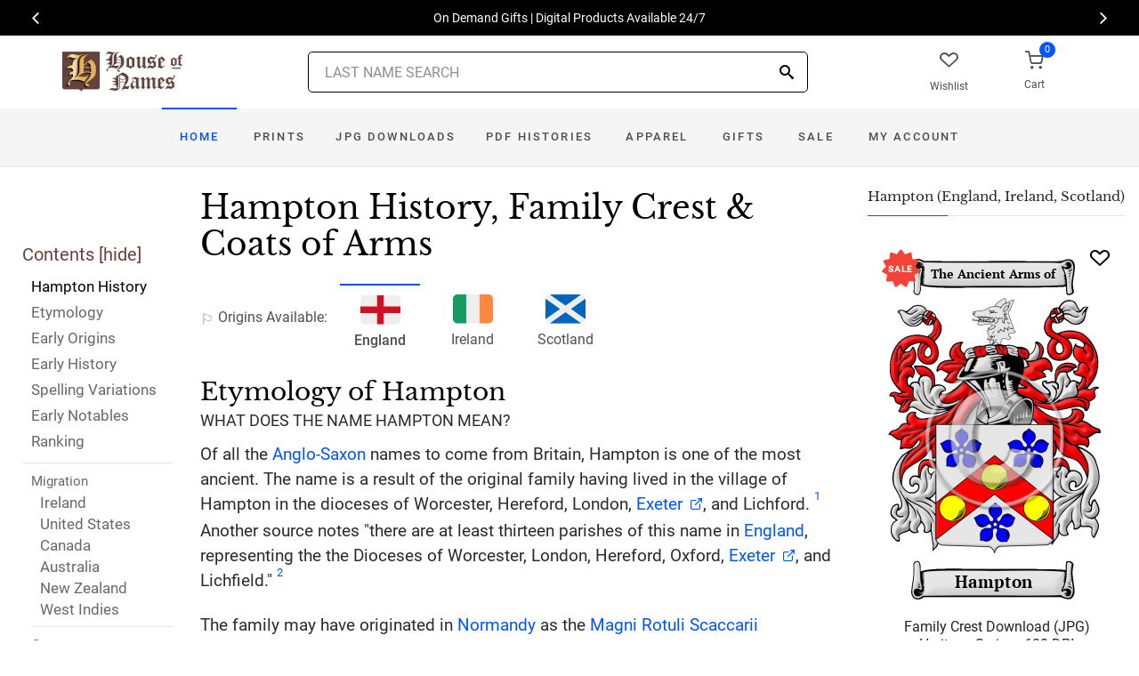

--- FILE ---
content_type: text/html; charset=utf-8
request_url: https://www.houseofnames.com/hampton-family-crest
body_size: 93269
content:
<!DOCTYPE html><html lang="en">
<head>
    <meta charset="utf-8" /><meta name="viewport" content="width=device-width, initial-scale=1" /><title>Hampton Name Meaning, Family History, Family Crest &amp; Coats of Arms</title><link rel="canonical" href="https://www.houseofnames.com/hampton-family-crest" /><meta name="distribution" content="Global" /><meta name="rating" content="General" /><meta name="language" content="EN" /><meta name="doc-type" content="Web Page" /><meta name="doc-class" content="Completed" /><meta name="copyright" content="&copy; 2004-2026 Swyrich Corporation">
        <meta name="description" content="Learn about the Hampton Family Crest, its Origin and History.  Where did the Hampton surname come from? Where did the family branches go?" />
        <link rel="preload" href="/dpreview/HAMPTON/EN/Hampton/family-crest-coat-of-arms.png" as="image" fetchpriority="high">
    <link rel="preconnect" href="https://www.googletagmanager.com"><link rel="dns-prefetch" href="https://www.googletagmanager.com"><link rel="preload" as="font" type="font/woff2" href="/cdn/fonts/roboto-v20-latin-regular.woff2" crossorigin="anonymous"><link rel="preload" as="font" type="font/woff2" href="/cdn/fonts/roboto-v30-latin-500.woff2" crossorigin="anonymous"><link rel="preload" as="font" type="font/woff2" href="/cdn/fonts/libre-baskerville-v7-latin-regular.woff2" crossorigin="anonymous"><link rel="preload" as="font" type="font/woff2" href="/cdn/fonts/icomoon.woff2?1grn3q" crossorigin="anonymous">
        <link rel="preload" href="/cdn/css/fc-styles-v3.min.css" as="style"><link rel="stylesheet" media="screen" href="/cdn/css/fc-styles-v3.min.css"><link rel="preload" href="/cdn/js/fc-scripts-v30.min.js" nonce="twgf8pv1CJ" as="script">


    <link rel="apple-touch-icon" sizes="180x180" href="/cdn/img/apple-touch-icon.png"><link rel="icon" type="image/png" sizes="32x32" href="/cdn/img/favicon-32x32.png"><link rel="icon" type="image/png" sizes="16x16" href="/cdn/img/favicon-16x16.png"><link rel="manifest" href="/cdn/manifest.json"><link rel="mask-icon" href="/cdn/img/safari-pinned-tab.svg" color="#34549a"><meta name="theme-color" content="#ffffff"> 
    <meta property="og:title" content="Hampton Name Meaning, Family History, Family Crest & Coats of Arms" /><meta property="og:type" content="article" /><meta property="og:article:published_time" content="2000/1/1" /><meta property="og:article:modified_time" content="2023/8/1" /><meta property="og:article:tag" content="Hampton" /><meta property="og:article:tag" content="history" /><meta property="og:article:tag" content="family crest" /><meta property="og:article:tag" content="coat of arms" /><meta property="og:article:tag" content="English" /><meta property="og:url" content="https://www.houseofnames.com/hampton-family-crest" /><meta property="og:site_name" content="HouseOfNames" /><meta property="og:description" content="Learn about the Hampton Family Crest, its Origin and History.  Where did the Hampton surname come from? Where did the family branches go?" /><meta property="og:image" content="https://www.houseofnames.com/dpreview/HAMPTON/EN/Hampton/family-crest-coat-of-arms.png" /><meta property="og:image:secure_url" content="https://www.houseofnames.com/dpreview/HAMPTON/EN/Hampton/family-crest-coat-of-arms.png" />
    <script type="application/ld+json">[{"@context": "http://schema.org","@type": "WebSite","name": "HouseOfNames","url": "https://www.houseofnames.com","sameAs": ["https://www.facebook.com/HouseofNames","https://www.pinterest.com/HouseofNames"]}, {"@context": "http://schema.org","@type": "Organization","url": "https://www.houseofnames.com","logo": "https://www.houseofnames.com/img/logo/logo.png","contactPoint": [{"@type": "ContactPoint","telephone": "+1-888-468-7686","contactType": "customer service"}]}, {"@context": "http://schema.org","@type": "Store","image": ["https://www.houseofnames.com/img/logo/logo.png"],"@id":"https://www.houseofnames.com","name":"HouseofNames.com","address": {"@@type": "PostalAddress","streetAddress": "633 Norris Crt, Units 1 & 2","addressLocality": "Kingston","addressRegion": "ON","postalCode": "K7P2R9","addressCountry": "CA"},"url": "https://www.houseofnames.com","telephone": "+1-888-468-7686","priceRange" : "$6 - $295","openingHoursSpecification": [{"@type": "OpeningHoursSpecification","dayOfWeek": ["Monday","Tuesday","Wednesday","Thursday"],"opens": "09:00","closes": "16:30"},{"@type": "OpeningHoursSpecification","dayOfWeek": ["Friday"],"opens": "9:00","closes": "15:00"},{"@type": "OpeningHoursSpecification","dayOfWeek": ["Saturday","Sunday"],"opens": "00:00","closes": "00:00"}]}]</script>
    
</head>
<body style="margin:0">
        <span class="anchor" id="History"> </span>
    <header class="site-header navbar-sticky">
        <div class="itemH blackBg"><div id="top-owl-carousel" class="owl-carousel" data-owl-carousel="{ &quot;nav&quot;: true, &quot;dots&quot;: false, &quot;loop&quot;: true, &quot;autoplay&quot;: true, &quot;autoplayTimeout&quot;: 7000  }"></div></div>
        <div class="topbar d-flex justify-content-between container containerFc">            
            <div class="site-branding d-flex"><a class="site-logo align-self-center" href="/"><img src="/cdn/webp/img/logo/logo.webp" width="136" height="45" alt="HouseofNames"></a></div><div class="search-box-wrap d-flex"><div class="search-box-inner align-self-center"><div class="search-box d-flex" style="padding-right:80px;padding-left:80px"><div class="search-box-form"><form id="sForm" action="/search.asp" method="get" target="_top"><div class="searchIconPos"><button aria-label="Search" type="submit" class="noBgNoBdr"><i class="icon-search1"></i></button></div><input class="form-control" type="search" id="s" name="s" autocomplete="off" placeholder="LAST NAME SEARCH"><div id="divSearchSuggest" class="divSuggest"></div></form></div></div></div></div>
            <div class="toolbar d-flex">
                <div class="toolbar-item hidden-on-mobile" style="border:none"><a href="/wishlist.asp"><div><div class="toolbar-wishlist"><i class="icon-heart-outlined"></i></div><span class="text-label">Wishlist</span></div></a></div><div class="toolbar-item visible-on-mobile mobile-menu-toggle" style="border:none"><a id="aMobileMenu" href="#"><div><i class="icon-menu"></i><span class="text-label">Menu</span></div></a></div><div class="toolbar-item" style="border:none"><a class="cartPreview" href="/shopcart.asp"><div><span class="cart-icon"><div class="toolbar-shopping-cart"><i class="icon-shopping-cart"></i></div><span id="cartCountPos1" class="count-label"> </span></span><span class="text-label toolbar-shopping-cart-text">Cart</span></div></a><div id="hdrCartPreviewPos1" class="toolbar-dropdown cart-dropdown widget-cart hidden-on-mobile"></div></div>
            </div>            
            <div class="mobile-menu"><nav class="slideable-menu"><ul class="menu" data-initial-height="385">			
                        <li><span><a href="/">Home</a></span></li><li><span><a href="/hampton/english/sale">Sale</a></span></li><li class="has-children printsM"><span><a href="/hampton/english/ps/prints">Prints</a><span class="sub-menu-toggle"></span></span></li><li class="has-children jpgDownloadsM"><span><a href="/hampton/english/ps/jpg-products">JPG Downloads</a><span class="sub-menu-toggle"></span></span></li><li class="has-children pdfDownloadsM"><span><a href="/hampton/english/ps/pdf-products">PDF Histories</a><span class="sub-menu-toggle"></span></span></li><li class="has-children apparelM"><span><a href="/hampton/english/ps/apparel">Apparel</a><span class="sub-menu-toggle"></span></span></li><li class="has-children giftsM"><span><a href="/hampton/english/gifts">Gifts</a><span class="sub-menu-toggle"></span></span></li><li class="has-children myAccountM"><span><a href="/account-login.asp">Account</a><span class="sub-menu-toggle"></span></span></li>
                    </ul></nav>
            </div>
        </div>
        <div class="navbar" style="margin:0;padding:0;">
            <div class="toolbar" style="position:absolute;left:20px;top:10px;width:136px;height:45px"><div class="toolbar-inner"><div id="logoScrolled"><a href="/"><img src="/cdn/webp/img/logo/logo.webp" width="116" height="38" alt="HouseofNames"></a></div></div></div>
            <nav class="site-menu"><ul>
                    <li class="has-megamenu active homeD homeW"><a class="homeW" href="/">Home</a></li><li class="has-megamenu headD printsD printsW"><a class="printsW" href="/hampton/english/ps/prints">Prints</a></li><li class="has-megamenu headD jpgDownloadsD jpgDownloadsW"><a class="jpgDownloadsW" href="/hampton/english/ps/jpg-products">JPG Downloads</a></li><li class="has-megamenu headD pdfDownloadsD pdfDownloadsW"><a class="pdfDownloadsW" href="/hampton/english/ps/pdf-products">PDF Histories</a></li><li class="has-megamenu headD apparelD apparelW"><a class="apparelW" href="/hampton/english/ps/apparel">Apparel</a></li><li class="has-megamenu headD giftsD giftsW"><a class="giftsW" style="white-space:nowrap" href="/hampton/english/gifts">Gifts</a></li><li class="has-megamenu saleW"><a class="saleW" href="/hampton/english/sale">Sale</a></li><li class="has-submenu headD myAccountD myAccountW"><a class="myAccountW padTForBr" href="/account-login.asp">My <span class="mnuBr"><br /></span>Account</a></li>                    
</ul>
            </nav>
            <div class="toolbar">
                <div class="toolbar-inner">
                    <div class="toolbar-item wishlistD"><a href="/wishlist.asp"><div class="marTop5"><div class="toolbar-wishlist"><i class="icon-heart-outlined"></i></div><span class="text-label">Wishlist</span></div></a></div><div class="toolbar-item"><a class="cartPreview" href="/shopcart.asp"><div class="marTop5"><span class="cart-icon"><div class="toolbar-shopping-cart"><i class="icon-shopping-cart"></i></div><span id="cartCountPos2" class="count-label"> </span></span><span class="text-label toolbar-shopping-cart-text">Cart</span></div></a><div id="hdrCartPreviewPos2" class="toolbar-dropdown cart-dropdown widget-cart"></div></div>
                </div>
            </div>
        </div>
        <div class="d-lg-none"><div class="mobileSearchBox"><div class="mobile-search posRel"><form id="searchTermForm" action="/search.asp" method="post"><div class="searchIconPos"><button aria-label="Search" type="submit" class="noBgNoBdr"><i class="icon-search1"></i></button></div><input class="form-control" type="search" id="searchTerm" name="searchTerm" autocomplete="off" placeholder="LAST NAME SEARCH"></form></div><div id="divSearchSuggestMobile" class="divSuggest"></div></div></div>
    </header>
    
    <main role="main">
        <div class="container padding-bottom-3x padding-top-1x mb-2"><div class="row"><div class="col-xl-9 col-lg-8 linked-content-container"><div id="divContent"><div id="toggleToc" class="tocHideSpec"><div class="toc tocScrollBar" style="padding-top:60px"><div class="tocHdr">Contents [<a id="aHideToc" href="#" style="color:#65423C">hide</a>]</div><div class="tocList"><a class="tocItem0" href="#History" style="color:black">Hampton History</a><a class="tocItem1" href="#Etymology">Etymology</a><a class="tocItem2" href="#Early-Origins">Early Origins</a><a class="tocItem3" href="#Early-History">Early History</a><a class="tocItem4" href="#Spelling-Variations">Spelling Variations</a><a class="tocItem5" href="#Early-Notables">Early Notables</a><a class="tocItem6" href="#Ranking">Ranking</a><div class="tocListMig"> <hr class="tocHr"><a href="#Ireland-Migration" class="tocSect7 tocSect8 tocSect9 tocSect10 tocSect11 tocSect12" style="font-size:15px">Migration</a><div class="padL10"><a class="tocItem7" href="#Ireland-Migration">Ireland</a><a class="tocItem8" href="#United-States-Migration">United States</a><a class="tocItem9" href="#Canada-Migration">Canada</a><a class="tocItem10" href="#Australia-Migration">Australia</a><a class="tocItem11" href="#New-Zealand-Migration">New Zealand</a><a class="tocItem12" href="#West-Indies-Migration">West Indies</a><hr class="tocHr"></div></div><a class="tocItem13" href="#Contemporary-Notables">Contemporary Notables</a><a class="tocItem14" href="#Historic-Events">Historic Events</a><a class="tocItem15" href="#Related-Stories">Related Stories</a><a class="tocItem16" href="#Suggested-Reading">Suggested Reading</a><a class="tocItem17" href="#Citations-Info">Sources</a></div></div></div><table style="width:100%;height:100%"><tr><td class="tdToc tocHideSpec"></td><td class="vTop tdPadL"><span class="toc0"><h1><a id="aShowToc" class="tocHideSpec" href="#"><img data-src="/cdn/webp/i/contents.webp" alt="Show Contents" class="lazyload imgShowToc" /></a>Hampton History, Family Crest & Coats of Arms</h1><ul class="post-meta mb-4 ul-origins"><li><i class="icon-flag"></i>Origins <span class="desktop"> Available</span>:</li><li class="curOrigin"><div><i class="icon-english"><span class="path1"></span><span class="path2"></span></i></div> <strong>England</strong></li><li><a href="#Ireland-Migration"><div><i class="icon-irish"><span class="path1"></span><span class="path2"></span><span class="path3"></span></i></div> Ireland</a></li><li><a href="#Scotland"><div><i class="icon-scottish"><span class="path1"></span><span class="path2"></span></i></div> Scotland</a></li></ul></span><div class="d-lg-none d-xl-none"><div class="col-lg-12 text-center"><section class="widget widget-featured-posts" style="max-width:370px;margin-right:auto;margin-left:auto;"><div class="product-card"><div><div style="min-height:391px;width:247px;margin-right:auto;margin-left:auto;margin-top:20px"><div style="position:absolute;"><a href="/hampton/english/p/family-crest-download-heritage-series-600"><img width="247" height="392" src="/dpreview/HAMPTON/EN/Hampton/family-crest-coat-of-arms.png"  alt="Hampton Family Crest Download (JPG) Heritage Series - 600 DPI"></a></div></div></div><div class="wishlistPos" style="top:2%"><a href="#" class="lnk-wishlist " data-product-id="JPG-1001-600" aria-label="Wishlist"><div class="icon-heart-img"></div></a></div><div class="product-badge jpgOnSaleChristmas" style="display:none"></div><div class="product-badge jpgOnSale" style="display:none;"><div class="saleBadgePos"><div class="posAbs"><i class="icon-sale-badge"></i></div><div class="fcSaleBadgeText">SALE</div></div></div><div class="product-card-body" data-href="/hampton/english/p/family-crest-download-heritage-series-600"><h3 class="product-title"><a href="/hampton/english/p/family-crest-download-heritage-series-600">Family Crest Download (JPG) Heritage Series - 600 DPI</a></h3><h4 class="product-price jpgPrice"><div class='text-center'><div class='spinner-border text-gray-dark' style='width: 15px; height: 15px;' role='status'><span class='sr-only' data-nosnippet>Loading...</span></div></div></h4><div data-nosnippet><div class='text-center'><span class="ratingFont"><i class="icon-star-full"></i><i class="icon-star-full"></i><i class="icon-star-full"></i><i class="icon-star-full"></i><i class="icon-star-half"></i></span><label class="ratingFont">&nbsp;(348)</label></div><button data-href="/hampton/english/p/family-crest-download-heritage-series-600" class='btn btn-sm btn-outline-primary prodCardBtn'>CHOOSE OPTIONS</button></div></div></div></section></div></div><span class="anchor" id="Etymology"> </span><span class="toc1"><h2 class="fc marBot2">Etymology of Hampton</h2><div class="fcSubHdr">What does the name Hampton mean?</div><p class='text-lg'>Of all the <a href='/blogs/Anglo-Saxons'>Anglo-Saxon</a> names to come from Britain, Hampton is one of the most ancient. The name is a result of the original family having lived in the village of Hampton in the dioceses of Worcester, Hereford, London, <a href='https://en.wikipedia.org/wiki/Exeter' target='_blank'>Exeter</a>, and Lichford. <a data-nosnippet class="sup" href="#Citations-Info" data-html="true" data-container="body" data-toggle="popover" data-placement="bottom" data-trigger="hover" title="" data-content="Lower, Mark Anthony, <em>Patronymica Britannica, A Dictionary of Family Names of the United Kingdom.</em> London: John Russel Smith, 1860. Print." data-original-title="Citation">1</a> Another source notes &quot;there are at least thirteen parishes of this name in <a href='/blogs/England'>England</a>, representing the the Dioceses of Worcester, London, Hereford, Oxford, <a href='https://en.wikipedia.org/wiki/Exeter' target='_blank'>Exeter</a>, and Lichfield.&quot; <a data-nosnippet class="sup" href="#Citations-Info" data-html="true" data-container="body" data-toggle="popover" data-placement="bottom" data-trigger="hover" title="" data-content="Bardsley, C.W, <em>A Dictionary of English and Welsh Surnames: With Special American Instances.</em> Wiltshire: Heraldry Today, 1901. Print. (ISBN 0-900455-44-6)" data-original-title="Citation">2</a><p class='text-lg'>The family may have originated in <a href='/blogs/Normandy'>Normandy</a> as the <a href='/blogs/Magni-Rotuli-Scaccarii-Normanniae-sub-regibus-Angliae'>Magni Rotuli Scaccarii Normanniae</a> lists: William de Hantona, <a href='/blogs/Normandy'>Normandy</a>, 1198 and William, Aelis, Gervase, Osbert, Walter de Hantona, <a href='/blogs/Normandy'>Normandy</a>, 1180-98. Alexander, Reiner, Roger, Simon de Hamton, <a href='/blogs/England'>England</a>, 1198. <a data-nosnippet class="sup" href="#Citations-Info" data-html="true" data-container="body" data-toggle="popover" data-placement="bottom" data-trigger="hover" title="" data-content="<em>The Norman People and Their Existing Descendants in the British Dominions and the United States Of America.</em> Baltimore: Genealogical Publishing, 1975. Print. (ISBN 0-8063-0636-X)" data-original-title="Citation">3</a></p></span><div class="d-lg-none d-xl-none"><div class="col-lg-12 text-center"><section class="widget widget-featured-posts fcProdMobile"><div class="product-card prodAreaMobile1 fcProdAreaMobile"><div class="text-center padT200"><div class="spinner-border text-gray-dark m-2 wh3rem" role="status"><span class="sr-only">Loading...</span></div></div></div></section></div></div><span class="anchor" id="Early-Origins"> </span><span class="toc2"><h2 class="fc pt-4">Early Origins of the Hampton family</h2></span><span class="toc2-d"><p class='text-lg'>The surname Hampton was first found in <a href='https://en.wikipedia.org/wiki/Staffordshire' target='_blank'>Staffordshire</a> where they were recorded as a family of great antiquity seated at Wolverhampton with manor and estates in that shire. However, the name has three distinct origins: from the Old English word ham-tun as in &quot;home farm, homestead&quot;; from the Old English words hamm + tun, meaning &quot;farmstead in an enclosure or river bend&quot;; and finally from the Old English hean + tun meaning &quot;high farmstead.&quot; <a data-nosnippet class="sup" href="#Citations-Info" data-html="true" data-container="body" data-toggle="popover" data-placement="bottom" data-trigger="hover" title="" data-content="Mills, A.D., <em>Dictionary of English Place-Names.</em> Oxford: Oxford University Press, 1991. Print. (ISBN 0-19-869156-4)" data-original-title="Citation">4</a> <p class='text-lg'>The earliest place name found was Hamtona in 716 which later became Hampton Lovett which is now a village and civil parish in the Wychavon district of the county of <a href='https://en.wikipedia.org/wiki/Worcestershire' target='_blank'>Worcestershire</a>. The <a href='/blogs/DomesdayBook'>Domesday Book</a> listed the following place names: Hamtune, Hantone, Hamntone Hantune, Hantone and Hantun. <a data-nosnippet class="sup" href="#Citations-Info" data-html="true" data-container="body" data-toggle="popover" data-placement="bottom" data-trigger="hover" title="" data-content="Mills, A.D., <em>Dictionary of English Place-Names.</em> Oxford: Oxford University Press, 1991. Print. (ISBN 0-19-869156-4)" data-original-title="Citation">4</a><p class='text-lg'>The first record of the family was found in <a href='https://en.wikipedia.org/wiki/Oxfordshire' target='_blank'>Oxfordshire</a> where the Cartulary of Osney Abbey lists Philip de Hamtona in 1166. Later, Edith de Hampton was listed in the <a href='/blogs/Assize-Rolls'>Assize Rolls</a> for <a href='https://en.wikipedia.org/wiki/Worcestershire' target='_blank'>Worcestershire</a> in 1221 and Richard Hampton was found in the <a href='/blogs/Subsidy-Rolls'>Subsidy Rolls</a> for <a href='https://en.wikipedia.org/wiki/Sussex' target='_blank'>Sussex</a> in 1327. <a data-nosnippet class="sup" href="#Citations-Info" data-html="true" data-container="body" data-toggle="popover" data-placement="bottom" data-trigger="hover" title="" data-content="Reaney, P.H and R.M. Wilson, <em>A Dictionary of English Surnames.</em> London: Routledge, 1991. Print. (ISBN 0-415-05737-X)" data-original-title="Citation">5</a><p class='text-lg'>The <a href='/blogs/Hundred-Rolls'>Hundredorum Rolls</a> of 1273 had quite a few listings of the family: John de Hampton, Somerset; William de Hamptone, Huntingdonshire; Nicholas de Hampton, Wiltshire; Philip de Hampton, Cambridgeshire; and Geoffrey de Hampton, <a href='https://en.wikipedia.org/wiki/Lincolnshire' target='_blank'>Lincolnshire</a>. <a data-nosnippet class="sup" href="#Citations-Info" data-html="true" data-container="body" data-toggle="popover" data-placement="bottom" data-trigger="hover" title="" data-content="Bardsley, C.W, <em>A Dictionary of English and Welsh Surnames: With Special American Instances.</em> Wiltshire: Heraldry Today, 1901. Print. (ISBN 0-900455-44-6)" data-original-title="Citation">2</a><p class='text-lg'>But another source claims the name goes back to Saxon times. &quot;Some Hamptons (e.g. in cos. Hereford and Somerset) occur in charters of the A.- Saxon period as Hamt&#250;n and Homt&#250;n; others (e.g. in cos. Gloucester and War&#173;wick) as He&#225;mt&#250;ne or He&#225;nt&#250;ne. South&#173;ampton occurs as Hamt&#250;n (&#39;&#230;t Hamt&#250;ne&#39;) in the <a href='/blogs/Anglo-Saxons'>Anglo-Saxon</a> Chronicle, A.D. 837, which gives name to <a href='https://en.wikipedia.org/wiki/Hampshire' target='_blank'>Hampshire</a>. Some Hamptons (e.g. High Hampton, Devonshire, and Hampton-on-the-Hill, Warwickshire) indicate their etymology by later prefixes or suffixes.&quot; <a data-nosnippet class="sup" href="#Citations-Info" data-html="true" data-container="body" data-toggle="popover" data-placement="bottom" data-trigger="hover" title="" data-content="Harrison, Henry, <em>Surnames of the United Kingdom: A Concise Etymological Dictionary</em> Baltimore: Geneological Publishing Company, 2013. Print " data-original-title="Citation">6</a><span class="anchor" id="Scotland"></span><p id="ScotlandPara"  class='text-lg'>In <a href='/blogs/Scotland'>Scotland</a>, the name is &quot;from one of the many Hamptons in <a href='/blogs/England'>England</a>. Bardsley says there are at least thirteen parishes of the name there Rogerus de Hamtone witnessed resignation of the lands of Edeluestun to the church of Glasgow, 1233.&quot; <a data-nosnippet class="sup" href="#Citations-Info" data-html="true" data-container="body" data-toggle="popover" data-placement="bottom" data-trigger="hover" title="" data-content="Black, George F., <em>The Surnames of Scotland Their Origin, Meaning and History.</em> New York: New York Public Library, 1946. Print. (ISBN 0-87104-172-3)" data-original-title="Citation">7</a><p class='text-lg'>The Hamptons, part of the East End of Long Island in New York are a group of villages and hamlets in the towns of Southampton and East Hampton that collectively date back to the late nineteenth century when the area changed from a farming to a popular destination for the wealthy.</p></span><span class="anchor" id="Early-History"> </span><span class="toc3"><h2 class="fc pt-4">Early History of the Hampton family</h2><p class='text-lg'>This web page shows only a small excerpt of our Hampton research. Another 81 words (6 lines of text) covering the years 1166, 1221, 1327, 1552, 1611, 1612, 1625 and 1890 are included under the topic Early Hampton History in all our <a href="/hampton/english/p/coat-of-arms-extended-history-download-pdf">PDF Extended History products</a> and printed products wherever possible.</p></span><span class="anchor" id="Spelling-Variations"> </span><span class="toc4"><h2 class="fc pt-4">Hampton Spelling Variations</h2><p class='text-lg'>The first dictionaries that appeared in the last few <a href='/blogs/DomesdayBook#terms'>hundred</a> years did much to standardize the English language. Before that time, <a href='/blogs/Spelling-Variations'>spelling variations</a> in names were a common occurrence. The language was changing, incorporating pieces of other languages, and the spelling of names changed with it. Hampton has been spelled many different ways, including <span style='color:black;text-shadow: 1px 0 0 currentColor;'>Hampton, Hamptonne</span> and others.</p></span><span class="anchor" id="Early-Notables"> </span><span class="toc5"><h2 class="fc pt-4">Early Notables of the Hampton family</h2><p class='text-lg'><ul><li>Christopher Hampton (1552-1625), Archbishop of Armagh, called John in the printed Patent Rolls, was born at Calais in 1552, and was of English descent, educated at Corpus Christi College, Cambridge. O...</li><li>but Hampton acted on this occasion as moderator of the divinity disputations, and not as vice-chancellor. &quot; <a data-nosnippet class="sup" href="#Citations-Info" data-html="true" data-container="body" data-toggle="popover" data-placement="bottom" data-trigger="hover" title="" data-content="Smith, George (ed), <em>Dictionary of National Biography. </em> London: Smith, Elder &amp; Co., 1885-1900. Print" data-original-title="Citation">8</a></li></ul></p></span><span class="anchor" id="Ranking"> </span><span class="toc6"><h2 class="fc pt-4">Hampton Ranking</h2><p class='text-lg'>the United States, the name Hampton is the 380<sup>th</sup> most popular surname with an estimated 72,123 people with that name. <a data-nosnippet class="sup" href="#Citations-Info" data-html="true" data-container="body" data-toggle="popover" data-placement="bottom" data-trigger="hover" title="" data-content="&quot;What are the 5,000 Most Common Last Names in the U.S.?&quot;. NameCensus.com, <a href='https://namecensus.com/last-names/'>https://namecensus.com/last-names/</a>" data-original-title="Citation">9</a>  However, in New Zealand, the name Hampton is ranked the 614<sup>th</sup> most popular surname with an estimated 1,163 people with that name. <a data-nosnippet class="sup" href="#Citations-Info" data-html="true" data-container="body" data-toggle="popover" data-placement="bottom" data-trigger="hover" title="" data-content="&quot;Most Common Last Names in New Zealand.&quot; Forebears, <a href='https://forebears.io/new-zealand/surnames'>https://forebears.io/new-zealand/surnames</a>" data-original-title="Citation">10</a> </p></span><span class="anchor" id="Ireland-Migration"> </span><span class="toc7"><h2 class="fc pt-4"><span class="fcHdrFlag"><i class="icon-irish"><span class="path1"></span><span class="path2"></span><span class="path3"></span></i></span> Migration of the Hampton family to Ireland</h2><p id='IrelandPara' class='text-lg'>Some of the Hampton family moved to <a href='/blogs/Ireland'>Ireland</a>, but this topic is not covered in this excerpt.<br /><span class='colorGray fsSm'>Another 50 words (4 lines of text) about their life in <a href='/blogs/Ireland'>Ireland</a> is included in all our <a href="/hampton/english/p/coat-of-arms-extended-history-download-pdf">PDF Extended History products</a> and printed products wherever possible.</span></p></span><div class="d-lg-none d-xl-none"><div class="col-lg-12 text-center"><section class="widget widget-featured-posts fcProdMobile"><div class="product-card prodAreaMobile2 fcProdAreaMobile"><div class="text-center padT200"><div class="spinner-border text-gray-dark m-2 wh3rem" role="status"><span class="sr-only">Loading...</span></div></div></div></section></div></div><div class="d-lg-none d-xl-none"><div class="col-lg-12 text-center"><section class="widget widget-featured-posts fcProdMobile"><div class="product-card prodAreaMobile3 fcProdAreaMobile"><div class="text-center padT200"><div class="spinner-border text-gray-dark m-2 wh3rem" role="status"><span class="sr-only">Loading...</span></div></div></div></section></div></div><div class="d-lg-none d-xl-none"><div class="col-lg-12 text-center"><section class="widget widget-featured-posts fcProdMobile"><div class="product-card prodAreaMobile4 fcProdAreaMobile"><div class="text-center padT200"><div class="spinner-border text-gray-dark m-2 wh3rem" role="status"><span class="sr-only">Loading...</span></div></div></div></section></div></div><div class="d-lg-none d-xl-none"><div class="col-lg-12 text-center"><section class="widget widget-featured-posts fcProdMobile"><div class="product-card prodAreaMobile5 fcProdAreaMobile"><div class="text-center padT200"><div class="spinner-border text-gray-dark m-2 wh3rem" role="status"><span class="sr-only">Loading...</span></div></div></div></section></div></div><span class="anchor" id="United-States-Migration"> </span><span class="toc8"><hr><a data-toggle="collapse" href="#SettlersUS" role="button" aria-expanded="true" aria-controls="SettlersUS"><h2 class="fc pt-4"><table class="w100Percent"><tr><td><span class="fcHdrFlag"><i class="icon-us"><span class="path1"></span><span class="path2"></span><span class="path3"></span><span class="path4"></span></i></span> Hampton migration to the United States </td><td class="tdHdrToggle"><span id='SettlersUSToggle' class='hdrToggle showX'>+</span></td></tr></table></h2></a><div class="show" id="SettlersUS"><p class='text-lg'>Thousands of English families in this era began to emigrate the New World in search of land and freedom from religious and political persecution. Although the passage was expensive and the ships were dark, crowded, and unsafe, those who made the voyage safely were rewarded with opportunities unavailable to them in their homeland. Research into passenger and immigration lists has revealed some of the very first Hamptons to arrive in North America: <br /><br /><div class="padL10"><h5 class="pt-4">Hampton Settlers in United States in the 17th Century</h5><ul><li>Mr. William Hampton, aged 50 who arrived in Virginia in 1619 aboard the ship &quot;Bona Nova&quot; <a data-nosnippet href="#Citations-Info" class="sup" data-html="true" data-container="body" data-toggle="popover" data-placement="bottom" data-trigger="hover" title="" data-content="Pilgrim Ship's of 1600's Retrieved January 6th 2023, retrieved from https://www.packrat-pro.com/ships/shiplist.htm" data-original-title="Citation">11</a></li><li>Joane Hampton, aged 25 who landed in Virginia in 1621 aboard the ship &quot;Abigaile&quot; <a data-nosnippet href="#Citations-Info" class="sup" data-html="true" data-container="body" data-toggle="popover" data-placement="bottom" data-trigger="hover" title="" data-content="Filby, P. William, Meyer, Mary K., <em>Passenger and immigration lists index : a guide to published arrival records of about 500,000 passengers who came to the United States and Canada in the seventeenth, eighteenth, and nineteenth centuries. 1982-1985 Cumulated Supplements in Four Volumes</em> Detroit, Mich. : Gale Research Co., 1985, Print (ISBN 0-8103-1795-8)" data-original-title="Citation">12</a></li><li>William Hampton, aged 34, who arrived in Virginia in 1619 aboard the ship &quot;Bona Nova&quot; <a data-nosnippet href="#Citations-Info" class="sup" data-html="true" data-container="body" data-toggle="popover" data-placement="bottom" data-trigger="hover" title="" data-content="Filby, P. William, Meyer, Mary K., <em>Passenger and immigration lists index : a guide to published arrival records of about 500,000 passengers who came to the United States and Canada in the seventeenth, eighteenth, and nineteenth centuries. 1982-1985 Cumulated Supplements in Four Volumes</em> Detroit, Mich. : Gale Research Co., 1985, Print (ISBN 0-8103-1795-8)" data-original-title="Citation">12</a></li><li>John Hampton, who landed in Virginia in 1623 <a data-nosnippet href="#Citations-Info" class="sup" data-html="true" data-container="body" data-toggle="popover" data-placement="bottom" data-trigger="hover" title="" data-content="Filby, P. William, Meyer, Mary K., <em>Passenger and immigration lists index : a guide to published arrival records of about 500,000 passengers who came to the United States and Canada in the seventeenth, eighteenth, and nineteenth centuries. 1982-1985 Cumulated Supplements in Four Volumes</em> Detroit, Mich. : Gale Research Co., 1985, Print (ISBN 0-8103-1795-8)" data-original-title="Citation">12</a></li><li>William Hampton, who landed in Virginia in 1627 <a data-nosnippet href="#Citations-Info" class="sup" data-html="true" data-container="body" data-toggle="popover" data-placement="bottom" data-trigger="hover" title="" data-content="Filby, P. William, Meyer, Mary K., <em>Passenger and immigration lists index : a guide to published arrival records of about 500,000 passengers who came to the United States and Canada in the seventeenth, eighteenth, and nineteenth centuries. 1982-1985 Cumulated Supplements in Four Volumes</em> Detroit, Mich. : Gale Research Co., 1985, Print (ISBN 0-8103-1795-8)" data-original-title="Citation">12</a></li><li>... (More are available in all our <a href="/hampton/english/p/coat-of-arms-extended-history-download-pdf">PDF Extended History products</a> and printed products wherever possible.)</li></ul><h5 class="pt-4">Hampton Settlers in United States in the 18th Century</h5><ul><li>Esther Hampton, who landed in America in 1733 <a data-nosnippet href="#Citations-Info" class="sup" data-html="true" data-container="body" data-toggle="popover" data-placement="bottom" data-trigger="hover" title="" data-content="Filby, P. William, Meyer, Mary K., <em>Passenger and immigration lists index : a guide to published arrival records of about 500,000 passengers who came to the United States and Canada in the seventeenth, eighteenth, and nineteenth centuries. 1982-1985 Cumulated Supplements in Four Volumes</em> Detroit, Mich. : Gale Research Co., 1985, Print (ISBN 0-8103-1795-8)" data-original-title="Citation">12</a></li></ul><h5 class="pt-4">Hampton Settlers in United States in the 19th Century</h5><ul><li>Christopher Hampton, who arrived in New York in 1824 <a data-nosnippet href="#Citations-Info" class="sup" data-html="true" data-container="body" data-toggle="popover" data-placement="bottom" data-trigger="hover" title="" data-content="Filby, P. William, Meyer, Mary K., <em>Passenger and immigration lists index : a guide to published arrival records of about 500,000 passengers who came to the United States and Canada in the seventeenth, eighteenth, and nineteenth centuries. 1982-1985 Cumulated Supplements in Four Volumes</em> Detroit, Mich. : Gale Research Co., 1985, Print (ISBN 0-8103-1795-8)" data-original-title="Citation">12</a></li><li>H A Hampton, who landed in San Francisco, California in 1851 <a data-nosnippet href="#Citations-Info" class="sup" data-html="true" data-container="body" data-toggle="popover" data-placement="bottom" data-trigger="hover" title="" data-content="Filby, P. William, Meyer, Mary K., <em>Passenger and immigration lists index : a guide to published arrival records of about 500,000 passengers who came to the United States and Canada in the seventeenth, eighteenth, and nineteenth centuries. 1982-1985 Cumulated Supplements in Four Volumes</em> Detroit, Mich. : Gale Research Co., 1985, Print (ISBN 0-8103-1795-8)" data-original-title="Citation">12</a></li><li>Mr. Richard Hampton, (b. 1864), aged 35, Cornish blacksmith travelling aboard the ship &quot;St Louis&quot; arriving at <a href='/blogs/Ellis-Island'>Ellis Island</a>, New York on 20th May 1899 en route to Ishpeming, Michigan, USA <a data-nosnippet href="#Citations-Info" class="sup" data-html="true" data-container="body" data-toggle="popover" data-placement="bottom" data-trigger="hover" title="" data-content="<a href='/blogs/Cornwall'>Cornwall</a> Online Parish Clerks. (Retrieved 3rd May 2018). Retrieved from http://www.opc-cornwall.org/Resc/pdfs/emigration_ellis_island_1892_on.pdf" data-original-title="Citation">13</a></li></ul><h5 class="pt-4">Hampton Settlers in United States in the 20th Century</h5><ul><li>Mr. Thomas Hampton, (b. 1891), aged 10, English settler travelling aboard the ship &quot;Philadelphia&quot; arriving at <a href='/blogs/Ellis-Island'>Ellis Island</a>, New York on 2nd November 1901 en route to Ishpeming, Michigan, USA <a data-nosnippet href="#Citations-Info" class="sup" data-html="true" data-container="body" data-toggle="popover" data-placement="bottom" data-trigger="hover" title="" data-content="<a href='/blogs/Cornwall'>Cornwall</a> Online Parish Clerks. (Retrieved 3rd May 2018). Retrieved from http://www.opc-cornwall.org/Resc/pdfs/emigration_ellis_island_1892_on.pdf" data-original-title="Citation">13</a></li><li>Mrs. Mary Hampton, (b. 1893), aged 8, English settler travelling aboard the ship &quot;Philadelphia&quot; arriving at <a href='/blogs/Ellis-Island'>Ellis Island</a>, New York on 2nd November 1901 en route to Ishpeming, Michigan, USA <a data-nosnippet href="#Citations-Info" class="sup" data-html="true" data-container="body" data-toggle="popover" data-placement="bottom" data-trigger="hover" title="" data-content="<a href='/blogs/Cornwall'>Cornwall</a> Online Parish Clerks. (Retrieved 3rd May 2018). Retrieved from http://www.opc-cornwall.org/Resc/pdfs/emigration_ellis_island_1892_on.pdf" data-original-title="Citation">13</a></li><li>Mr. William Hampton, (b. 1885), aged 16, English labourer travelling aboard the ship &quot;Philadelphia&quot; arriving at <a href='/blogs/Ellis-Island'>Ellis Island</a>, New York on 2nd November 1901 en route to Ishpeming, Michigan, USA <a data-nosnippet href="#Citations-Info" class="sup" data-html="true" data-container="body" data-toggle="popover" data-placement="bottom" data-trigger="hover" title="" data-content="<a href='/blogs/Cornwall'>Cornwall</a> Online Parish Clerks. (Retrieved 3rd May 2018). Retrieved from http://www.opc-cornwall.org/Resc/pdfs/emigration_ellis_island_1892_on.pdf" data-original-title="Citation">13</a></li><li>Mr. Edward (Edward) Hampton, (b. 1889), aged 12, English settler travelling aboard the ship &quot;Philadelphia&quot; arriving at <a href='/blogs/Ellis-Island'>Ellis Island</a>, New York on 2nd November 1901 en route to Ishpeming, Michigan, USA <a data-nosnippet href="#Citations-Info" class="sup" data-html="true" data-container="body" data-toggle="popover" data-placement="bottom" data-trigger="hover" title="" data-content="<a href='/blogs/Cornwall'>Cornwall</a> Online Parish Clerks. (Retrieved 3rd May 2018). Retrieved from http://www.opc-cornwall.org/Resc/pdfs/emigration_ellis_island_1892_on.pdf" data-original-title="Citation">13</a></li><li>Mrs. Grace Hampton, (b. 1855), aged 46, English settler travelling aboard the ship &quot;Philadelphia&quot; arriving at <a href='/blogs/Ellis-Island'>Ellis Island</a>, New York on 2nd November 1901 en route to Ishpeming, Michigan, USA <a data-nosnippet href="#Citations-Info" class="sup" data-html="true" data-container="body" data-toggle="popover" data-placement="bottom" data-trigger="hover" title="" data-content="<a href='/blogs/Cornwall'>Cornwall</a> Online Parish Clerks. (Retrieved 3rd May 2018). Retrieved from http://www.opc-cornwall.org/Resc/pdfs/emigration_ellis_island_1892_on.pdf" data-original-title="Citation">13</a></li><li>... (More are available in all our <a href="/hampton/english/p/coat-of-arms-extended-history-download-pdf">PDF Extended History products</a> and printed products wherever possible.)</li></ul></div></div></span><span class="anchor" id="Canada-Migration"> </span><span class="toc9"><hr><a data-toggle="collapse" href="#SettlersCA" role="button" aria-expanded="true" aria-controls="SettlersCA"><h2 class="fc pt-4"><table class="w100Percent"><tr><td><span class="fcHdrFlag"><i class="icon-ca"><span class="path1"></span><span class="path2"></span><span class="path3"></span></i></span> Hampton migration to Canada </td><td class="tdHdrToggle"><span id='SettlersCAToggle' class='hdrToggle showX'>+</span></td></tr></table></h2></a><div class="show" id="SettlersCA"><div class="padL10"><h5 class="pt-4">Hampton Settlers in Canada in the 18th Century</h5><ul><li>Mr. Abner Hampton <a href='/blogs/United%5FEmpire%5FLoyalists'>U.E.</a>, &quot;Hamton&quot; born in Pennsylvania, USA who settled in Pennfield, Charlotte County, New Brunswick c. 1783 listed as signing the Quaker Loyalist Agreement <a data-nosnippet href="#Citations-Info" class="sup" data-html="true" data-container="body" data-toggle="popover" data-placement="bottom" data-trigger="hover" title="" data-content="Rubincam, Milton. <em>The Old United Empire Loyalists List.</em> Genealogical Publishing Co., Inc, 1976. (Originally published as; United Empire Loyalists. <em>The Centennial of the Settlement of Upper Canada.</em> Rose Publishing Company, 1885.) ISBN 0-8063-0331-X" data-original-title="Citation">14</a></li><li>Mr. Andrew Hampton <a href='/blogs/United%5FEmpire%5FLoyalists'>U.E.</a>, &quot;Hamton&quot; who settled in Pennfield, Charlotte County, New Brunswick c. 1783 listed as signing the Quaker Loyalist Agreement <a data-nosnippet href="#Citations-Info" class="sup" data-html="true" data-container="body" data-toggle="popover" data-placement="bottom" data-trigger="hover" title="" data-content="Rubincam, Milton. <em>The Old United Empire Loyalists List.</em> Genealogical Publishing Co., Inc, 1976. (Originally published as; United Empire Loyalists. <em>The Centennial of the Settlement of Upper Canada.</em> Rose Publishing Company, 1885.) ISBN 0-8063-0331-X" data-original-title="Citation">14</a></li></ul><h5 class="pt-4">Hampton Settlers in Canada in the 19th Century</h5><ul><li>Robert Hampton was a grand juror of St. John's, <a href='/blogs/Newfoundland+and+Labrador'>Newfoundland</a> in 1811 <a data-nosnippet href="#Citations-Info" class="sup" data-html="true" data-container="body" data-toggle="popover" data-placement="bottom" data-trigger="hover" title="" data-content="Seary E.R., Family Names of the Island of <a href='/blogs/Newfoundland+and+Labrador'>Newfoundland</a>, Montreal: McGill's-Queen's Universtity Press 1998 ISBN 0-7735-1782-0" data-original-title="Citation">15</a></li><li>James Hampton was a <a href='/blogs/planter'>planter</a> in Bonavista, <a href='/blogs/Newfoundland+and+Labrador'>Newfoundland</a> in 1823</li><li>James Hampton, who arrived in Canada in 1828</li><li>William Hampton, who settled in Port de Grave Parish, <a href='/blogs/Newfoundland+and+Labrador'>Newfoundland</a>  in 1829 <a data-nosnippet href="#Citations-Info" class="sup" data-html="true" data-container="body" data-toggle="popover" data-placement="bottom" data-trigger="hover" title="" data-content="Seary E.R., Family Names of the Island of <a href='/blogs/Newfoundland+and+Labrador'>Newfoundland</a>, Montreal: McGill's-Queen's Universtity Press 1998 ISBN 0-7735-1782-0" data-original-title="Citation">15</a></li><li>Edward Hampton, aged 21, a gentleman, who arrived in Saint John, New Brunswick in 1833 aboard the ship &quot;Perceval&quot; from Plymouth, England</li><li>... (More are available in all our <a href="/hampton/english/p/coat-of-arms-extended-history-download-pdf">PDF Extended History products</a> and printed products wherever possible.)</li></ul></div></div></span><span class="anchor" id="Australia-Migration"> </span><span class="toc10"><hr><a data-toggle="collapse" href="#SettlersAU" role="button" aria-expanded="true" aria-controls="SettlersAU"><h2 class="fc pt-4"><table class="w100Percent"><tr><td><span class="fcHdrFlag"><i class="icon-oc"><span class="path1"></span><span class="path2"></span><span class="path3"></span><span class="path4"></span><span class="path5"></span><span class="path6"></span></i></span> Hampton migration to <span id='spanToAvoidLink'>Australia</span> </td><td class="tdHdrToggle"><span id='SettlersAUToggle' class='hdrToggle showX'>+</span></td></tr></table></h2></a><div class="show" id="SettlersAU"><div class="padL10"><h5 class="pt-4">Hampton Settlers in <a href='/blogs/Australia'>Australia</a> in the 19th Century</h5><ul><li>Mr. James Hampton, English convict who was convicted in Stafford, <a href='https://en.wikipedia.org/wiki/Staffordshire' target='_blank'>Staffordshire</a>, <a href='/blogs/England'>England</a> for life, transported aboard the &quot;Caledonia&quot; in 19th June 1822, arriving in Tasmania (<a href='/blogs/Australia#Tasmania'>Van Diemen's</a> Land) <a data-nosnippet href="#Citations-Info" class="sup" data-html="true" data-container="body" data-toggle="popover" data-placement="bottom" data-trigger="hover" title="" data-content="Convict Records Voyages to <a href='/blogs/Australia'>Australia</a> (Retrieved 30th November 2020). Retrieved from https://convictrecords.com.au/ships/caledonia" data-original-title="Citation">16</a></li><li>John Hampton, a carpenter, who arrived in Van Diemen’s Land (now Tasmania) sometime between 1825 and 1832</li><li>Mr. Joseph Hampton, (b. 1808), aged 20, English labourer who was convicted in <a href='https://en.wikipedia.org/wiki/Kent' target='_blank'>Kent</a>, <a href='/blogs/England'>England</a> for 7 years for house breaking, transported aboard the &quot;Eliza&quot; on 25th June 1828, arriving in <a href='/blogs/Australia#NSW'>New South Wales</a>, <a href='/blogs/Australia'>Australia</a>, he died in 1873 <a data-nosnippet href="#Citations-Info" class="sup" data-html="true" data-container="body" data-toggle="popover" data-placement="bottom" data-trigger="hover" title="" data-content="Convict Records Voyages to <a href='/blogs/Australia'>Australia</a> (Retrieved 17th February 2022). Retrieved from https://convictrecords.com.au/ships/eliza" data-original-title="Citation">17</a></li><li>Miss Elizabeth Hampton, (Delaney), (b. 1797), aged 32, Irish needle woman who was convicted in <a href='https://en.wikipedia.org/wiki/County_Dublin' target='_blank'>Dublin</a>, <a href='/blogs/Ireland'>Ireland</a> for 7 years for stealing, transported aboard the &quot;Edward&quot; on 1st January 1829, arriving in <a href='/blogs/Australia#NSW'>New South Wales</a>, <a href='/blogs/Australia'>Australia</a>, she died in 1830 <a data-nosnippet href="#Citations-Info" class="sup" data-html="true" data-container="body" data-toggle="popover" data-placement="bottom" data-trigger="hover" title="" data-content="Convict Records Voyages to <a href='/blogs/Australia'>Australia</a> (Retrieved 19th November 2021). Retrieved from https://convictrecords.com.au/ships/edward" data-original-title="Citation">18</a></li><li>James Hampton, English convict from Middlesex, who was transported aboard the &quot;Andromeda&quot; on November 13, 1832, settling in <a href='/blogs/Australia#NSW'>New South Wales</a>, <a href='/blogs/Australia'>Australia</a> <a data-nosnippet href="#Citations-Info" class="sup" data-html="true" data-container="body" data-toggle="popover" data-placement="bottom" data-trigger="hover" title="" data-content="State Library of Queensland. (Retrieved 2014, November 27) <i>Andromeda voyage to <a href='/blogs/Australia#NSW'>New South Wales</a>, <a href='/blogs/Australia'>Australia</a> in 1832 with 186 passengers</i>. Retrieved from http://www.convictrecords.com.au/ships/andromeda/1832" data-original-title="Citation">19</a></li><li>... (More are available in all our <a href="/hampton/english/p/coat-of-arms-extended-history-download-pdf">PDF Extended History products</a> and printed products wherever possible.)</li></ul></div></div></span><span class="anchor" id="New-Zealand-Migration"> </span><span class="toc11"><hr><a data-toggle="collapse" href="#SettlersNZ" role="button" aria-expanded="true" aria-controls="SettlersNZ"><h2 class="fc pt-4"><table class="w100Percent"><tr><td><span class="fcHdrFlag"><i class="icon-nz"><span class="path1"></span><span class="path2"></span><span class="path3"></span><span class="path4"></span><span class="path5"></span><span class="path6"></span><span class="path7"></span><span class="path8"></span><span class="path9"></span><span class="path10"></span><span class="path11"></span><span class="path12"></span><span class="path13"></span></i></span> Hampton migration to New Zealand </td><td class="tdHdrToggle"><span id='SettlersNZToggle' class='hdrToggle showX'>+</span></td></tr></table></h2></a><div class="show" id="SettlersNZ">Emigration to New Zealand followed in the footsteps of the European explorers, such as Captain Cook (1769-70): first came sealers, whalers, missionaries, and traders. By 1838, the British New Zealand Company had begun buying land from the Maori tribes, and selling it to settlers, and, after the Treaty of Waitangi in 1840, many British families set out on the arduous six month journey from Britain to Aotearoa to start a new life. Early immigrants include: <br /><br /><div class="padL10"><h5 class="pt-4">Hampton Settlers in New Zealand in the 19th Century</h5><ul><li>Mr. R. Hampton, British settler travelling from London aboard the ship &quot;Gipsey&quot; arriving in Auckland, New Zealand on 25th October 1854, en-route to Wellington <a data-nosnippet href="#Citations-Info" class="sup" data-html="true" data-container="body" data-toggle="popover" data-placement="bottom" data-trigger="hover" title="" data-content="New Zealand Yesteryears Passenger Lists 1800 to 1900 (Retrieved 17th October 2018). Retrieved from http://www.yesteryears.co.nz/shipping/passlist.html" data-original-title="Citation">20</a></li><li>Mrs. Hampton, British settler travelling from London with 4 children aboard the ship &quot;Gipsey&quot; arriving in Auckland, New Zealand on 25th October 1854, en-route to Wellington <a data-nosnippet href="#Citations-Info" class="sup" data-html="true" data-container="body" data-toggle="popover" data-placement="bottom" data-trigger="hover" title="" data-content="New Zealand Yesteryears Passenger Lists 1800 to 1900 (Retrieved 17th October 2018). Retrieved from http://www.yesteryears.co.nz/shipping/passlist.html" data-original-title="Citation">20</a></li><li>Robert Hampton, who arrived in Auckland, New Zealand aboard the ship &quot;Mermaid&quot; in 1859 <a data-nosnippet href="#Citations-Info" class="sup" data-html="true" data-container="body" data-toggle="popover" data-placement="bottom" data-trigger="hover" title="" data-content="New Zealand Yesteryears Passenger Lists 1800 to 1900 (Retrieved 5th November 2010). Retrieved from http://www.yesteryears.co.nz/shipping/passlist.html" data-original-title="Citation">21</a></li><li>Mr. David Hampton, (b. 1829), aged 30, Irish agricultural labourer from <a href='https://en.wikipedia.org/wiki/County_Down' target='_blank'>County Down</a> travelling from Gravesend aboard the ship &quot;Victory &quot; arriving in Lyttelton, Christchurch, South Island, New Zealand on 14th May 1859 <a data-nosnippet href="#Citations-Info" class="sup" data-html="true" data-container="body" data-toggle="popover" data-placement="bottom" data-trigger="hover" title="" data-content="New Zealand Yesteryears Passenger Lists 1800 to 1900 (Retrieved 26th March 2019). Retrieved from http://www.yesteryears.co.nz/shipping/passlist.html" data-original-title="Citation">22</a></li><li>Mrs. Elizabeth Hampton, (b. 1830), aged 29, Irish settler from <a href='https://en.wikipedia.org/wiki/County_Down' target='_blank'>County Down</a> travelling from Gravesend aboard the ship &quot;Victory &quot; arriving in Lyttelton, Christchurch, South Island, New Zealand on 14th May 1859 <a data-nosnippet href="#Citations-Info" class="sup" data-html="true" data-container="body" data-toggle="popover" data-placement="bottom" data-trigger="hover" title="" data-content="New Zealand Yesteryears Passenger Lists 1800 to 1900 (Retrieved 26th March 2019). Retrieved from http://www.yesteryears.co.nz/shipping/passlist.html" data-original-title="Citation">22</a></li><li>... (More are available in all our <a href="/hampton/english/p/coat-of-arms-extended-history-download-pdf">PDF Extended History products</a> and printed products wherever possible.)</li></ul></div></div></span><span class="anchor" id="West-Indies-Migration"> </span><span class="toc12"><hr><a data-toggle="collapse" href="#SettlersWI" role="button" aria-expanded="true" aria-controls="SettlersWI"><h2 class="fc pt-4"><table class="w100Percent"><tr><td><span class="fcHdrFlag"><i class="icon-caribbean-community"><span class="path1"></span><span class="path2"></span><span class="path3"></span><span class="path4"></span><span class="path5"></span><span class="path6"></span></i></span> Hampton migration to West Indies </td><td class="tdHdrToggle"><span id='SettlersWIToggle' class='hdrToggle showX'>+</span></td></tr></table></h2></a><div class="show" id="SettlersWI">The British first settled the British West Indies around 1604. They made many attempts but failed in some to establish settlements on the Islands including Saint Lucia and Grenada. By 1627 they had managed to establish settlements on St. Kitts (St. Christopher) and Barbados, but by 1641 the Spanish had moved in and destroyed some of these including those at Providence Island. The British continued to expand the settlements including setting the First Federation in the British West Indies by 1674; some of the islands include Barbados, Bermuda, Cayman Island, Turks and Caicos, Jamaica and Belize then known as British Honduras. By the 1960's many of the islands became independent after the West Indies Federation which existed from 1958 to 1962 failed due to internal political conflicts. After this a number of Eastern Caribbean islands formed a free association. <a data-nosnippet href="#Citations-Info" class="sup" data-html="true" data-container="body" data-toggle="popover" data-placement="bottom" data-trigger="hover" title="" data-content="https://en.wikipedia.org/wiki/British_West_Indies" data-original-title="Citation">23</a></li><div class="padL10"><h5 class="pt-4">Hampton Settlers in West Indies in the 17th Century</h5><ul><li>Anne Hampton, who settled in Barbados in 1697</li></ul></div></div></span><span class="anchor" id="Contemporary-Notables"> </span><span class="toc13"><hr><a data-toggle="collapse" href="#ContemporaryNotables" role="button" aria-expanded="true" aria-controls="ContemporaryNotables"><h2 class="fc pt-4"><table class="w100Percent"><tr><td>Contemporary Notables of the name Hampton (post 1700) </td><td class="tdHdrToggle"><span id='ContemporaryNotablesToggle' class='hdrToggle showX'>+</span></td></tr></table></h2></a><div class="show" id="ContemporaryNotables"><ul><li>Locksley Wellington &quot;Slide&quot; Hampton (1932-2021), American <a href='https://www.grammy.com/' target='_blank'>Grammy</a> Award winning jazz trombonist, composer and arranger</li><li>James Wade Hampton (1936-2021), American actor, television director, and screenwriter, best known for his role such as Private Hannibal Shirley Dobbs on F Troop (1965-1967), and as Leroy B. Simpson on The Doris Day Show (1968-1969)</li><li>Wade Hampton III (1818-1902), American Civil War soldier and politician; elected Governor and Senator of South Carolina, opponent of Reconstruction</li><li>Wade Hampton II (1791-1858), American plantation owner and soldier in War of 1812</li><li>Ruth Hampton, American Dept. of the Interior member of the USAS Executive Committee in 1940, eponym of Mount Hampton, Antarctica</li><li>Daniel Oliver Hampton (b. 1957), nicknamed &quot;Danimal&quot;, American retired Hall of Fame American football defensive tackle</li><li>Lorenzo Timothy Hampton (b. 1962), former American college and NFL professional football running back</li><li>Bruce Hampton (b. 1947), born Gustav Valentine Berglund III, American surrealist musician</li><li>Wade Hampton I (1752-1835), American plantation owner and politician, Member of the U.S. House of Representatives from South Carolina (1795-1797) and (1803-1805)</li><li>... (Another 69 notables are available in all our <a href="/hampton/english/p/coat-of-arms-extended-history-download-pdf">PDF Extended History products</a> and printed products wherever possible.)</li></ul></div></span><span class="anchor" id="Historic-Events"> </span><span class="toc14"><hr><a data-toggle="collapse" href="#HistoricEvents" role="button" aria-expanded="false" aria-controls="HistoricEvents"><h2 class="fc pt-4"><table class="w100Percent"><tr><td>Historic Events for the Hampton family </td><td class="tdHdrToggle"><span id='HistoricEventsToggle' class='hdrToggle'>+</span></td></tr></table></h2></a><div class="collapse" id="HistoricEvents"><h5 class="pt-4"><a href='https://en.wikipedia.org/wiki/RMS_Empress_of_Ireland' target='_blank'>Empress of Ireland</a> </h5><ul><li>Mr. William Joseph Hampton (d. 1914), British Junior 2nd Engineer from United Kingdom who worked aboard the <a href='https://en.wikipedia.org/wiki/RMS_Empress_of_Ireland' target='_blank'>Empress of Ireland</a> and died in the sinking   <a data-nosnippet href="#Citations-Info" class="sup" data-html="true" data-container="body" data-toggle="popover" data-placement="bottom" data-trigger="hover" title="" data-content="Commemoration <a href='https://en.wikipedia.org/wiki/RMS_Empress_of_Ireland' target='_blank'>Empress of Ireland</a> 2014. (Retrieved 2014, June 17) . Retrieved from http://www.empress2014.ca/seclangen/listepsc1.html" data-original-title="Citation">24</a></li><li>Mr. Walter<a href='https://en.wikipedia.org/wiki/Lewis' target='_blank'> Lewis</a> Hampton, American Boatswain's Mate Second Class from Pennsylvania, USA working aboard the ship &quot;<a href='https://en.wikipedia.org/wiki/USS_Arizona_Memorial' target='_blank'>USS Arizona</a>&quot; when she sunk during the Japanese attack on Pearl Harbor on 7th December 1941, he died in the sinking <a data-nosnippet href="#Citations-Info" class="sup" data-html="true" data-container="body" data-toggle="popover" data-placement="bottom" data-trigger="hover" title="" data-content="Pearl Harbour: <a href='https://en.wikipedia.org/wiki/USS_Arizona_Memorial' target='_blank'>USS Arizona</a> Casualties List Pearl Harbour December 7, 1941. (Retrieved 2018, July 31st).  Retrieved from http://pearl-harbor.com/arizona/casualtylist.html" data-original-title="Citation">25</a></li><li>Mr. J D Hampton, American Fireman First Class from Kansas, USA working aboard the ship &quot;<a href='https://en.wikipedia.org/wiki/USS_Arizona_Memorial' target='_blank'>USS Arizona</a>&quot; when she sunk during the Japanese attack on Pearl Harbor on 7th December 1941, he died in the sinking <a data-nosnippet href="#Citations-Info" class="sup" data-html="true" data-container="body" data-toggle="popover" data-placement="bottom" data-trigger="hover" title="" data-content="Pearl Harbour: <a href='https://en.wikipedia.org/wiki/USS_Arizona_Memorial' target='_blank'>USS Arizona</a> Casualties List Pearl Harbour December 7, 1941. (Retrieved 2018, July 31st).  Retrieved from http://pearl-harbor.com/arizona/casualtylist.html" data-original-title="Citation">26</a></li><li>Mr. Ted W Hampton Jr., American Seaman First Class from Oklahoma, USA working aboard the ship &quot;<a href='https://en.wikipedia.org/wiki/USS_Arizona_Memorial' target='_blank'>USS Arizona</a>&quot; when she sunk during the Japanese attack on Pearl Harbor on 7th December 1941, he died in the sinking <a data-nosnippet href="#Citations-Info" class="sup" data-html="true" data-container="body" data-toggle="popover" data-placement="bottom" data-trigger="hover" title="" data-content="Pearl Harbour: <a href='https://en.wikipedia.org/wiki/USS_Arizona_Memorial' target='_blank'>USS Arizona</a> Casualties List Pearl Harbour December 7, 1941. (Retrieved 2018, July 31st).  Retrieved from http://pearl-harbor.com/arizona/casualtylist.html" data-original-title="Citation">26</a></li></ul></div></span><span class="anchor" id="Related-Stories"> </span><span class="toc15" style='z-index:2'><hr><a data-toggle="collapse" href="#RelatedStories" role="button" aria-expanded="false" aria-controls="RelatedStories"><h2 class="fc pt-4"><table class="w100Percent"><tr><td>Related Stories </td><td class="tdHdrToggle"><span id='RelatedStoriesToggle' class='hdrToggle'>+</span></td></tr></table></h2></a><div class="collapse" id="RelatedStories"><ul><li><a href='/blogs/family-crest-elements'>Family Crests: Elements</a></li><li><a href="/blogs/Magni-Rotuli-Scaccarii-Normanniae-sub-regibus-Angliae">Magni Rotuli Scaccarii Normanniae</a></li><li><a href="/blogs/Anglo-Saxons">Anglo-Saxons: the birth of Old English from early German (Saxon) settlers (about 450-1066)</a></li><li><a href="/blogs/Normandy">Normandy, northern France, home to the Normans</a></li><li><a href="/blogs/England">England: how does it relate to Surnames?</a></li><li><a href="/blogs/Spelling-Variations">Spelling variations: Why the spellings of names have changed over the centuries</a></li></ul></div></span><span class="anchor" id="Suggested-Reading"> </span><span class="toc16"><hr><a data-toggle="collapse" href="#SuggestedReading" role="button" aria-expanded="true" aria-controls="SuggestedReading"><h2 class="fc pt-4"><table class="w100Percent"><tr><td>Suggested Readings for the name Hampton </td><td class="tdHdrToggle"><span id='SuggestedReadingToggle' class='hdrToggle showX'>+</span></td></tr></table></h2></a><div class="show" id="SuggestedReading"><ul><li><em>The Venturers: The Hampton, Harrison, and Earle Families of Virginia, South Carolina, and Texas</em> by Virginia G. Meynard.</li><li><em>Yesterday: the Hampton, McCracken, Longwith, Marby & Wells Families</em> by Diana L. Mellem.</li></ul></div></span><span class="anchor" id="Citations-Info"> </span><span class="toc17"><hr><a data-toggle="collapse" href="#Citations" role="button" aria-expanded="false" aria-controls="Citations"><h2 class="fc pt-4"><table class="w100Percent"><tr><td>Sources </td><td class="tdHdrToggle"><span id='CitationsToggle' class='hdrToggle'>+</span></td></tr></table></h2></a><div class="collapse" id="Citations"><ol class="olCitation"><li>Lower, Mark Anthony, <em>Patronymica Britannica, A Dictionary of Family Names of the United Kingdom.</em> London: John Russel Smith, 1860. Print.</li><li>Bardsley, C.W, <em>A Dictionary of English and Welsh Surnames: With Special American Instances.</em> Wiltshire: Heraldry Today, 1901. Print. (ISBN 0-900455-44-6)</li><li><em>The Norman People and Their Existing Descendants in the British Dominions and the United States Of America.</em> Baltimore: Genealogical Publishing, 1975. Print. (ISBN 0-8063-0636-X)</li><li>Mills, A.D., <em>Dictionary of English Place-Names.</em> Oxford: Oxford University Press, 1991. Print. (ISBN 0-19-869156-4)</li><li>Reaney, P.H and R.M. Wilson, <em>A Dictionary of English Surnames.</em> London: Routledge, 1991. Print. (ISBN 0-415-05737-X)</li><li>Harrison, Henry, <em>Surnames of the United Kingdom: A Concise Etymological Dictionary</em> Baltimore: Geneological Publishing Company, 2013. Print </li><li>Black, George F., <em>The Surnames of Scotland Their Origin, Meaning and History.</em> New York: New York Public Library, 1946. Print. (ISBN 0-87104-172-3)</li><li>Smith, George (ed), <em>Dictionary of National Biography. </em> London: Smith, Elder &amp; Co., 1885-1900. Print</li><li>&quot;What are the 5,000 Most Common Last Names in the U.S.?&quot;. NameCensus.com, <a href='https://namecensus.com/last-names/'>https://namecensus.com/last-names/</a></li><li>&quot;Most Common Last Names in New Zealand.&quot; Forebears, <a href='https://forebears.io/new-zealand/surnames'>https://forebears.io/new-zealand/surnames</a></li><li>Pilgrim Ship's of 1600's Retrieved January 6th 2023, retrieved from https://www.packrat-pro.com/ships/shiplist.htm</li><li>Filby, P. William, Meyer, Mary K., <em>Passenger and immigration lists index : a guide to published arrival records of about 500,000 passengers who came to the United States and Canada in the seventeenth, eighteenth, and nineteenth centuries. 1982-1985 Cumulated Supplements in Four Volumes</em> Detroit, Mich. : Gale Research Co., 1985, Print (ISBN 0-8103-1795-8)</li><li>Cornwall Online Parish Clerks. (Retrieved 3rd May 2018). Retrieved from http://www.opc-cornwall.org/Resc/pdfs/emigration_ellis_island_1892_on.pdf</li><li>Rubincam, Milton. <em>The Old United Empire Loyalists List.</em> Genealogical Publishing Co., Inc, 1976. (Originally published as; United Empire Loyalists. <em>The Centennial of the Settlement of Upper Canada.</em> Rose Publishing Company, 1885.) ISBN 0-8063-0331-X</li><li>Seary E.R., Family Names of the Island of Newfoundland, Montreal: McGill's-Queen's Universtity Press 1998 ISBN 0-7735-1782-0</li><li>Convict Records Voyages to Australia (Retrieved 30th November 2020). Retrieved from https://convictrecords.com.au/ships/caledonia</li><li>Convict Records Voyages to Australia (Retrieved 17th February 2022). Retrieved from https://convictrecords.com.au/ships/eliza</li><li>Convict Records Voyages to Australia (Retrieved 19th November 2021). Retrieved from https://convictrecords.com.au/ships/edward</li><li>State Library of Queensland. (Retrieved 2014, November 27) <i>Andromeda voyage to New South Wales, Australia in 1832 with 186 passengers</i>. Retrieved from http://www.convictrecords.com.au/ships/andromeda/1832</li><li>New Zealand Yesteryears Passenger Lists 1800 to 1900 (Retrieved 17th October 2018). Retrieved from http://www.yesteryears.co.nz/shipping/passlist.html</li><li>New Zealand Yesteryears Passenger Lists 1800 to 1900 (Retrieved 5th November 2010). Retrieved from http://www.yesteryears.co.nz/shipping/passlist.html</li><li>New Zealand Yesteryears Passenger Lists 1800 to 1900 (Retrieved 26th March 2019). Retrieved from http://www.yesteryears.co.nz/shipping/passlist.html</li><li>https://en.wikipedia.org/wiki/British_West_Indies</li><li>Commemoration Empress of Ireland 2014. (Retrieved 2014, June 17) . Retrieved from http://www.empress2014.ca/seclangen/listepsc1.html</li><li>Pearl Harbour: USS Arizona Casualties List Pearl Harbour December 7, 1941. (Retrieved 2018, July 31st).  Retrieved from http://pearl-harbor.com/arizona/casualtylist.html</li></ol></div><hr></span><br /><a href="https://www.facebook.com/HouseofNames"><img width="158" height="30" class="lazyload" src="[data-uri]" data-src="/cdn/webp/i/facebook-likes.webp" alt="Houseofnames.com on Facebook"></a></td></tr></table></div></div><div class="col-xl-3 col-lg-4"><aside id="asidebar" class="sidebar sidebar-offcanvas position-left"><span class="sidebar-close"><i class="icon-x"></i></span><section class="widget widget-categories"><h3 class="widget-title">Hampton (England, Ireland, Scotland)</h3><div id="firstProdRight" class="product-card"><div><div style="min-height:391px;width:247px;margin-right:auto;margin-left:auto;margin-top:20px"><div style="position:absolute;"><a href="/hampton/english/p/family-crest-download-heritage-series-600"><img width="247" height="392" src="/dpreview/HAMPTON/EN/Hampton/family-crest-coat-of-arms.png"  alt="Hampton Family Crest Download (JPG) Heritage Series - 600 DPI"></a></div></div></div><div class="wishlistPos" style="top:1.5%"><a href="#" class="lnk-wishlist " data-product-id="JPG-1001-600" aria-label="Wishlist"><div class="icon-heart-img"></div></a></div><div class="product-badge jpgOnSaleChristmas" style="display:none"></div><div class="product-badge jpgOnSale" style="display:none"><div class="saleBadgePos"><div class="posAbs"><i class="icon-sale-badge"></i></div><div class="fcSaleBadgeText">SALE</div></div></div><div class="product-card-body" data-href="/hampton/english/p/family-crest-download-heritage-series-600"><h3 class="product-title"><a href="/hampton/english/p/family-crest-download-heritage-series-600">Family Crest Download (JPG) Heritage Series - 600 DPI</a></h3><h4 class="product-price jpgPrice"><div class='text-center'><div class='spinner-border text-gray-dark' style='width: 15px; height: 15px;' role='status'><span class='sr-only' data-nosnippet>Loading...</span></div></div></h4><div data-nosnippet><div class='text-center'><span class="ratingFont"><i class="icon-star-full"></i><i class="icon-star-full"></i><i class="icon-star-full"></i><i class="icon-star-full"></i><i class="icon-star-half"></i></span><label class="ratingFont">&nbsp;(348)</label></div><button data-href="/hampton/english/p/family-crest-download-heritage-series-600" class='btn btn-sm btn-outline-primary prodCardBtn'>CHOOSE OPTIONS</button></div></div></div></section><section class="widget widget-featured-posts"><h3 class="widget-title">Top Sellers</h3><div class="padding-bottom-2x prodAreaPadBot1"><div class="product-card"><div class="product-card prodArea1" style="height:575px;"><div class="text-center padT200"><div class="spinner-border text-gray-dark m-2 wh3rem" role="status"><span class="sr-only">Loading...</span></div></div></div></div></div><div class="padding-bottom-2x prodAreaPadBot2"><div class="product-card"><div class="product-card prodArea2" style="height:575px;"><div class="text-center padT200"><div class="spinner-border text-gray-dark m-2 wh3rem" role="status"><span class="sr-only">Loading...</span></div></div></div></div></div><div class="padding-bottom-2x prodAreaPadBot3"><div class="product-card"><div class="product-card prodArea3" style="height:575px;"><div class="text-center padT200"><div class="spinner-border text-gray-dark m-2 wh3rem" role="status"><span class="sr-only">Loading...</span></div></div></div></div></div><div class="padding-bottom-2x prodAreaPadBot4"><div class="product-card"><div class="product-card prodArea4" style="height:575px;"><div class="text-center padT200"><div class="spinner-border text-gray-dark m-2 wh3rem" role="status"><span class="sr-only">Loading...</span></div></div></div></div></div><div class="padding-bottom-2x prodAreaPadBot5"><div class="product-card"><div class="product-card prodArea5" style="height:575px;"><div class="text-center padT200"><div class="spinner-border text-gray-dark m-2 wh3rem" role="status"><span class="sr-only">Loading...</span></div></div></div></div></div></section></aside></div></div></div><script id="jsonVal" type="application/ld+json">{"t":"n","ScotlandAndEnglandSamePara":false,"lnksHoverURL":["/blogs/Magni-Rotuli-Scaccarii-Normanniae-sub-regibus-Angliae","/blogs/Anglo-Saxons","/blogs/Normandy","/blogs/England","/blogs/Spelling-Variations","/blogs/Hundred-Rolls","https://en.wikipedia.org/wiki/Worcestershire","https://en.wikipedia.org/wiki/Staffordshire","/blogs/DomesdayBook","/blogs/Subsidy-Rolls","/blogs/Assize-Rolls","https://en.wikipedia.org/wiki/Lincolnshire","https://en.wikipedia.org/wiki/Oxfordshire","https://en.wikipedia.org/wiki/Hampshire","/blogs/Scotland","/blogs/DomesdayBook#terms","/blogs/Ireland","https://en.wikipedia.org/wiki/Sussex","/blogs/Australia#NSW","/blogs/Australia#Tasmania","/blogs/Newfoundland+and+Labrador","/blogs/Ellis-Island","https://en.wikipedia.org/wiki/County_Down","/blogs/Australia","/blogs/Cornwall","/blogs/planter","https://en.wikipedia.org/wiki/County_Dublin","/blogs/United%5FEmpire%5FLoyalists"],"lnksHoverSummary":["The Latin phrase, <strong>Magni rotuli scaccarii normanniae sub regibus Angliae,<strong> </strong></strong>directly translates to<strong><strong>, Great Rolls of the Board of Normandy and the Kings of England. </strong></strong>","The <strong>Anglo-Saxons</strong> were a cultural group formed by Germanic people that moved from mainland Europe to Britain. The Anglo-Saxons are responsible for the majority of the modern English language as well as the legal system and general society in England today.","<strong>Normandy</strong> is the northernmost region of France and it makes up 30,627 square kilometers (11,825 square miles) of the country. Approximately five percent of France&#39;s population lives in Normandy and they are known as the Norman people","<strong>England</strong> is a country that is part of the United Kingdom. It occupies more than half of the land of the area. It shares its borders with Wales to the West and Scotland the to its north. Laced by great rivers and small streams, England is a fertile land which has supported a thriving agricultural economy for millenia.","Many of our last names in use today, cannot be found before the 17th and 18th century since the majority of them were changed. By example, the famed&nbsp;<b>William Shakespeare,</b>&nbsp;spelt his last name,&nbsp;<em>Shakespeare, Shakespere, Shakespear, Shakspere, and Shaxspere.</em>","The Hundred Rolls, <strong>Hundredorum Rolls</strong> or <strong>Rotuli Hundredorum</strong> was a census of England and Wales often referred to the year 1273, but were actually taken from 1255-1284. These rolls are often referred to as the second Domesday Book.","In the West Midlands region, the area that is now <strong>Worcestershire</strong> borders Herefordshire, Shropshire, Staffordshire, West Midlands, Warwickshire and Gloucestershire. It was abolished in the Kingdom of England in 927, over the following centuries the borders have been modified. By 1998 it was once again reconstituted with parts to the north being ceded to the West Midlands.&nbsp; The current area of <strong>Worcestershire </strong>was populated at least 700,000 years ago, with evidence of settlements in the Bronze Age, <strong>Worcestershire </strong>has a history of disputes and skirmishes.&nbsp;","Landlocked in the West Midlands, <strong>Staffordshire (Staffs.)</strong> is bordered by Cheshire, Derbyshire, Leicestershire, Warwickshire, and West Midlands County (est. 1974) as well as Worcestershire and Shropshire. The historic county now covers what is known as West Midlands. Historically the boundaries of Staffordshire included what is now known as West Midland County, then in 1888 the towns of Tamworth (partly Warwickshire) and Burton upon Trent (partly in Derbyshire) became united with Staffordshire. Changes came about again in 1911, 1928, and 1907 with the largest change in 1926 and a reorganization in 1966. The Local Government Act 1972 see more boroughs become part of the new West Midlands County.","The <strong>Domesday Book, </strong>our earliest public record, is a unique survey of the value and ownership of lands and resources in late 11th century England. The record was compiled in 1086-1087, a mere twenty years after the Norman Conquest, at the order of William the Conqueror.","The <strong>Subsidy Rolls</strong> were taxation records of England and Wales that began in 1332 and continued until the Hearth Tax Returns or 1662 to 1674. Each roll was published by county.","The <strong>Assizes, </strong>or Courts of Assize, were court sessions that were held all over England and Wales from 1215 until 1972. The Courts Act of 1971 led to the assizes being replaced by the Crown Court, which was established by the Parliament of the United Kingdom in order to modernize the court system in Britain","In the East Midlands region with a long coast line on the North Sea, <strong>Lincolnshire </strong>borders Norfolk, Cambridgeshire, Rutland, Leicestershire, Nottinghamshire, South Yorkshire, East Riding of Yorkshire and the shortest county boundary of Northamptonshire of only 20 yards.","Located between Warwickshire, Northamptonshire, Buckinghamshire, Berkshire, Wiltshire and Gloucestershire in the South East of England. <strong>Oxfordshire</strong> has major education and tourist industries with the well-known University of Oxford (founded in 1096) being considered one of the leading universities in the world. It was first recorded as a county in the 10th century, Oxford itself didn&rsquo;t form a settlement until the 8th Century.&nbsp;","With coast line along the English Channel and access routes to the Isle of Wright, <strong>Hampshire (Hants) </strong>has two of the largest cities well known in history, Southampton and Portsmouth which are administered separately. Originally named after Southampton which was a settlement, it is now one of the most affluent counties in England. Home to famous writers Jane Austen and Charles Dickens, as well as the childhood home of Florence Nightingale and birth place of Isambard Kingdom Brunel.&nbsp; It has been occupied since the end of the last Ice Age around 12,000 BCE when sea levels were lower and the land bridge was too attached to Europe.&nbsp;","<strong>Scotland</strong> or in <strong>Gaelic: Alba or Alban</strong> is a country that is part of the United Kingdom. As the northernmost country of the UK, its land mass covers more than a third of the island of Great Britain","<strong>Hundred</strong> derived from the Danish or Norse word wapentake which literally meant the taking up of weapons that were laid aside after an agreement was first used by the Saxons between 613 and 1017. One hundred held enough land to sustain approximately 100 households, or in other words land covered by one hundred &quot;hides&quot;.","<strong>Ireland</strong> was first settled around 6000 BC by a race of Middle Stone Age hunter-gatherers who lived there. They tended to hunt such creatures as the megaceros, a giant variety of deer so large that their antlers spanned ten feet.","<strong>Sussex</strong> is located in the South East of England it was formerly an independent medieval Anglo-Saxon kingdom.&nbsp; It is bordered by Hampshire, Surrey and Kent as well as having a large coast line in the English Channel.","Founded in 1788, <strong>New South Wales</strong> (NSW) was the first penal colony for England. British explorer, Captain James Cook, first discovered the east coast of Australia while attempting to examine the planet Venus in order to determine the&nbsp;distance from the Earth to the Sun&nbsp;in 1770, he first named it New Wales, then later New South Wales.","From its founding until the last prison ship set sail in 1868, <strong>Van Diemen's Land</strong> was the primary penal colony in Australia and over 75,000 convicts were transported there.","It is generally thought that Norse Viking, Leif Erikson, was the first European to arrive on the island of <strong>Newfoundland, now the easternmost province of Canada.</strong> He arrived there in the year 1000 and established L&#39;Anse aux Meadows, the only known Viking settlement in North America outside of Greenland. This site remains a historical site in Canada and it is located on the north coast of the island.","<strong>Ellis Island</strong> is located about one mile southwest of Manhattan in Upper New York Bay, United States. From 1892 to 1943, it was the main immigration station for the United States of America. For many thousands of immigrants traveling en route to Ellis Island, the towering Statue of Liberty provided the first glimpse of their new home.","<span style=\"font-size:11pt\"><span calibri=\"\" style=\"font-family:\"><b>County Down</b> <b>(</b><b>Contae an D&uacute;in</b><b>)</b></span></span><br /><br /><span style=\"font-size:11pt\"><span calibri=\"\" style=\"font-family:\"><span lang=\"EN-US\" style=\"color:#0e101a\">Bordering County Antrim, County Armagh, County Louth, and the Irish Sea <b>County Down</b> is one of the provinces of Ulster. <span class=\"StrongEmphasis\" style=\"font-weight:bold\">County Down </span>takes its name from d&uacute;n, the Irish word for dun or fort. In particular, the fort in question was in the historic town of Downpatrick, the &quot;fort of the green side&quot; or &quot;fort of the two broken fetters.&quot; The Normans invaded the region in 1177, with waves of English and Scottish immigration from the 1180s - 1600s. With many places of interest and numerous notable people from the region, it is no surprise it draws large numbers of tourists.</span></span></span>","Dutch navigator <strong>Willem Jansz</strong> aboard the Duyfken was the first European to land in waht is now known as <strong>Australia</strong> in 1606. He charted much of the Gulf of Carpentaria, located on the northern coast of Australia. In 1616, another Dutch captain, Dirk Hartog, landed on the west coast of Australia near Shark Bay.","The English county of <strong>Cornwall</strong> is located in the southwest of England and as of 2019 it had a population of 568,210. The&nbsp;<strong>Cornish People</strong> have a rich Celtic heritage and a language they can call their own. Cornwall was originally home to the people known as the Dumnonians, who were comprised of three tribes of ancient Britons known as the Veniti, the Curiovolitae, and the Asismii.","<strong>Planter</strong> is an English term for people who were &quot;planted&quot; abroad in order to promote a political, religious cause or for colonization purposes. The term was very popular in England during the early 17th century.","<span style=\"font-size:11pt\"><span calibri=\"\" style=\"font-family:\"><b>County Dublin (Dublin, </b><b>Contae Bhaile &Aacute;tha Cliath</b><b>)</b></span></span><br /><br /><span lang=\"EN-US\" style=\"font-size:11.0pt\"><span style=\"line-height:107%\"><span calibri=\"\" style=\"font-family:\"><span style=\"color:#0e101a\">Part of the province of Leinster, bordered by Meath, Kildare, Wicklow, and the Irish Sea, is <span class=\"StrongEmphasis\" style=\"font-weight:bold\">County Dublin. </span>Ireland&rsquo;s most populous county is divided into the local government areas of <span class=\"StrongEmphasis\" style=\"font-weight:bold\">Dublin City</span>, <b>D&uacute;n Laoghaire&ndash;Rathdown<span class=\"StrongEmphasis\" style=\"font-weight:bold\">, Fingal</span></b>, and <span class=\"StrongEmphasis\" style=\"font-weight:bold\">South Dublin; the </span>latter three were created in 1994. Discoveries of inhabitants dating back to the late Mesolithic period make this county the oldest in Ireland. With a rich history from the Vikings through to expansion in the 1960&rsquo;s it is clear to see why there is a strong influence on tourism, but don&rsquo;t underestimate the new draws such as the Guinness Storehouse.</span></span></span></span>","In America, those who took up arms for the Crown and fought for a United Empire longed to see the English people united under a common flag and sovereign. These largely forgotten U. E. Loyalists (<strong>United Empire Loyalists</strong>) who resolved not to live under any flag but the British flag were often driven out of the United States."],"lnksHoverSummaryImgURL":["","/cdn/webp/i/kb/200w/knight.webp?pos=floatRight","","","/cdn/webp/i/kb/200w/books.webp?pos=floatRight","","/cdn/webp/i/kb/200w/Worcestershire England.webp?pos=floatRight","/cdn/webp/i/kb/200w/Staffordshire England.webp?pos=floatRight","/cdn/webp/i/kb/200w/domesday_book.webp?pos=floatRight","","","/cdn/webp/i/kb/200w/Lincolnshire England.webp?pos=floatRight","/cdn/webp/i/kb/200w/Oxfordshire England.webp?pos=floatRight","/cdn/webp/i/kb/200w/Hampshire England.webp?pos=floatRight","/cdn/webp/i/kb/200w/scotland-med2.webp","","","/cdn/webp/i/kb/200w/Sussex England.webp?pos=floatRight","","","","","/cdn/webp/i/kb/200w/county_down.webp?pos=floatRight","","/cdn/webp/i/kb/200w/cornwall.webp?pos=floatRight","","/cdn/webp/i/kb/200w/dounty_dublin.webp?pos=floatRight",""],"s":"Hampton","sU":"HAMPTON","oC":"EN","o":"English","o2":"English","cOk":true,"c":"/dpreview/HAMPTON/EN/Hampton/family-crest-coat-of-arms.png","c2":"/dpreview/HAMPTON/EN/Hampton/family-crest-coat-of-arms.png","lU":"2023/8/1","v":"1","sections":["","SettlersUS","SettlersCA","SettlersAU","SettlersNZ","SettlersZA","SettlersWI","Settlers","ContemporaryNotable","ContemporaryNotables","HistoricEvents","RelatedStories","Motto","SuggestedReading","Citations",""]}</script>
    </main>    
    <div id="footerServices"></div><footer class="site-footer"><div class="container"><div id="footerLinks" style="min-height:840px"></div><p class="footer-copyright">&copy; 2000- 2026 Swyrich Corporation, all rights reserved. See <a href="/terms-of-use">Terms of Use</a> for details.</p></div></footer><a class="scroll-to-top-btn" href="#" aria-label="Scroll to Top"><i class="icon-chevron-up"></i></a><div class="site-backdrop"></div>
    <div class="modal fade" id="modalRemoveItem" tabindex="-1" role="dialog"><div class="modal-dialog" role="document"><div class="modal-content"><div class="modal-header"><h4 class="modal-title">Remove Item</h4><button class="close" type="button" data-dismiss="modal" aria-label="Close"><span aria-hidden="true">&times;</span></button></div><div class="modal-body"><div id="assocItemWarning" style="display:none"><p>WARNING!</p><p>Removing this item from your shopping cart will remove your associated sale items.</p></div><p id="removeItemMsg">Are you sure you want to delete this item from your shopping cart?</p></div><div class="modal-footer"><button class="btn btn-outline-secondary btn-sm" type="button" data-dismiss="modal">Close</button><input type="hidden" id="removeItem"><input type="hidden" id="removeItemNo"><button id="btnFooterRemoveItem" class="btn btn-primary btn-sm" type="button">Remove Item</button></div></div></div></div><div class="modal fade" id="modalEmailNewsletter" tabindex="-1" role="dialog"><div class="modal-dialog" role="document"><div class="modal-content"><div class="modal-header"><h4 class="modal-title">HouseofNames E-Newsletter Sign Up</h4><button class="close" type="button" data-dismiss="modal" aria-label="Close"><span aria-hidden="true">&times;</span></button></div><iframe id="iFrameEmailNewsletter" style="width:100%;height:650px;border:none;padding:0px;margin:0px"></iframe></div></div></div>
    <script id="jsonTopProd" type="application/ld+json">{"uCS":false,"topProdJpg":{"u":true,"p":"<del>$15.95<\/del>$11.95"},"topProdNoCOA":{"u":true,"p":"<del>$16.25<\/del>$12.18"},"topProdNoHist":{"u":true,"p":"<del>$15.95<\/del>$11.95"}}</script>
    <script id="jsonMenu" type="application/ld+json">{"northAm":"y","USAvail":"n","OCAvail":"y","ca":"n","us":"y","oc":"n","menu":[{"name":"prints","items":[{"l":"/ps/frames","t":"Framed","items":[{"l":"/ps/coat-of-arms-framed","t":"Coat of Arms"},{"l":"/ps/armorials-framed","t":"Armorials"},{"l":"/ps/surnames-framed","t":"Surname Histories"},{"l":"/ps/anniversaries","t":"Anniversary"},{"l":"/ps/framed-packages","t":"Framed Packages"}]},{"l":"/ps/prints","t":"Prints","items":[{"l":"/ps/coat-of-arms-prints","t":"Coat of Arms"},{"l":"/ps/armorial-prints","t":"Armorials"},{"l":"/ps/surname-prints","t":"Surname histories"},{"l":"/ps/anniversaries","t":"Anniversary"},{"l":"/ps/symbolism","t":"Symbolism"},{"l":"/ps/print-packages","t":"Print packages"}]},{"l":"/ps/hand-made-products","t":"Hand Made Products","items":[{"l":"/ps/hand-painted-plaques","t":"Painted Plaques"}]}]},{"name":"jpgDownloads","items":[{"l":"/ps/jpg-products","t":"600 dpi JPG Images","items":[{"l":"family-crest-download-heritage-series-600","t":"Heritage Series - 600 dpi"},{"l":"family-crest-download-book-plated-600","t":"Book Plated - 600 dpi"},{"l":"family-crest-download-legacy-series-600","t":"Legacy Series - 600 dpi"}]},{"l":"/ps/jpg-products","t":"300 dpi JPG Images","items":[{"l":"family-crest-download-heritage-series-300","t":"Heritage Series - 300 dpi"},{"l":"family-crest-download-book-plated-300","t":"Book Plated - 300 dpi"},{"l":"family-crest-download-legacy-series-300","t":"Legacy Series - 300 dpi"}]},{"l":"/ps/jpg-products","t":"150 dpi JPG Images","items":[{"l":"family-crest-download-heritage-series-150","t":"Heritage Series - 150 dpi"},{"l":"family-crest-download-book-plated-150","t":"Book Plated - 150 dpi"},{"l":"family-crest-download-legacy-series-150","t":"Legacy Series - 150 dpi"}]}]},{"name":"pdfDownloads","items":[{"l":"/ps/pdf-products","t":"PDF Surname Histories","items":[{"northAm":"n","l":"extended-surname-history-download-pdf-a4","t":"Extended Surname"},{"northAm":"n","l":"coat-of-arms-extended-history-download-pdf-a4","t":"Coats of Arms, Symbolism + Surname"},{"northAm":"n","l":"surname-history-download-pdf-a4","t":"Surname"},{"northAm":"y","l":"extended-surname-history-download-pdf","t":"Extended Surname"},{"northAm":"y","l":"coat-of-arms-extended-history-download-pdf","t":"Coats of Arms, Symbolism + Surname"},{"northAm":"y","l":"surname-history-download-pdf","t":"Surname"}]},{"l":"/ps/pdf-symbolisms","t":"Other","items":[{"northAm":"n","l":"deluxe-symbolism-download-pdf-a4","t":"Deluxe Symbolism"},{"northAm":"n","l":"coat-of-arms-symbolism-download-pdf-a4","t":"Symbolism"},{"northAm":"y","l":"deluxe-symbolism-download-pdf","t":"Deluxe Symbolism"},{"northAm":"y","l":"coat-of-arms-symbolism-download-pdf","t":"Symbolism"}]}]},{"name":"apparel","items":[{"l":"coat-of-arms-tshirt","t":"T-Shirts","items":[{"l":"coat-of-arms-tshirt","t":"White T-Shirt"},{"l":"coat-of-arms-tshirt-grey","t":"Grey T-Shirt"}]},{"l":"/ps/sweat-shirts-and-hoodies","t":"Hooded Sweatshirts","items":[{"l":"coat-of-arms-sweater-white","t":"White Sweatshirt"},{"l":"coat-of-arms-sweater-grey","t":"Grey Sweatshirt"}]}]},{"name":"gifts","items":[{"l":"/ps/packages","t":"Gift Packages","items":[{"l":"/ps/packages","t":"Sets + Pairs"},{"l":"/ps/framed-packages","t":"Framed Packages"}]},{"l":"/ps/downloads","t":"Last Minute Gifts","items":[{"l":"/ps/jpg-products","t":"JPG Coat of Arms"},{"l":"/ps/pdf-products","t":"PDF Surname Histories"},{"l":"/ps/pdf-symbolisms","t":"PDF Symbolisms"}]}]},{"name":"myAccount","items":[{"l":"/account-login.asp","t":"View My Orders"},{"l":"/wishlist.asp","t":"Wishlist"},{"l":"/account-password-recovery.asp","t":"Password Reset"}]}]}</script>   
    <script src="/cdn/js/fc-scripts-v30.min.js" nonce="twgf8pv1CJ"></script>    <script async src="https://www.googletagmanager.com/gtag/js?id=AW-1072686429" nonce="twgf8pv1CJ"></script>
    <script nonce="twgf8pv1CJ">
        window.dataLayer = window.dataLayer || [];function gtag(){dataLayer.push(arguments);}gtag('js', new Date());gtag('config', 'AW-1072686429');</script>
    <script async src="https://www.googletagmanager.com/gtag/js?id=G-2TZHCT45YT" nonce="twgf8pv1CJ"></script>
    <script nonce="twgf8pv1CJ">window.dataLayer = window.dataLayer || [];   function gtag(){dataLayer.push(arguments);}   gtag('js', new Date());   gtag('config', 'G-2TZHCT45YT'); </script>



<div id="topBannerInfo" style="display:none"><div class="item itemH"><div class="itemInfo"><table class="w100Percent"><tr><td class="text-center itemH">On Demand Gifts | Digital Products Available 24/7 </td></tr></table></div></div><div class="item itemH"><div class="itemInfo"><table class="w100Percent"><tr><td class="text-center itemH">A Gift for Everyone on your List is a Click Away  - <a class="digitalW  padTForBr" href="/ps/holiday-gifts"><u>Shop Now</u></a></td></tr></table></div></div></div>    <script nonce="twgf8pv1CJ">$("#top-owl-carousel").html($("#topBannerInfo").html());</script>

    <div class="pswp" tabindex="-1" role="dialog" aria-hidden="true"><div class="pswp__bg"></div><div class="pswp__scroll-wrap"><div class="pswp__container"><div class="pswp__item"></div><div class="pswp__item"></div><div class="pswp__item"></div></div><div class="pswp__ui pswp__ui--hidden"><div class="pswp__top-bar"><div class="pswp__counter"></div><button class="pswp__button pswp__button--close" title="Close (Esc)"></button><button class="pswp__button pswp__button--share" title="Share"></button><button class="pswp__button pswp__button--fs" title="Toggle fullscreen"></button><button class="pswp__button pswp__button--zoom" title="Zoom in/out"></button><div class="pswp__preloader"><div class="pswp__preloader__icn"><div class="pswp__preloader__cut"><div class="pswp__preloader__donut"></div></div></div></div></div><div class="pswp__share-modal pswp__share-modal--hidden pswp__single-tap"><div class="pswp__share-tooltip"></div></div><button class="pswp__button pswp__button--arrow--left" title="Previous (arrow left)"></button><button class="pswp__button pswp__button--arrow--right" title="Next (arrow right)"></button><div class="pswp__caption"><div class="pswp__caption__center"></div></div></div></div></div>
<div class="modal inmodal fade" id="modalResults" tabindex="-1" role="dialog" aria-hidden="true" style="min-width:100%;padding:0;margin:0;"><div class="modal-dialog" style="min-width:100%;padding:0;margin:0;margin-left:4px;margin-top:4px;"><div class="modal-content"><div class="modal-header"><div class="modal-body"><span id="modalText"></span>&nbsp;&nbsp;<button class="btn btn-secondary btn-sm mb-0" type="button" data-dismiss="modal" aria-label="Close" style="margin:0">Close</button></div></div></div></div><script  nonce="twgf8pv1CJ">$(".lnk-promo").click(function(){$.post("/api/applyPromoCode.asp",{promoCode: $(this).data("promo-code")},function(data,status){if(status=="success"){var returnData = $.parseJSON(data);if (returnData['errStr'] != null){$('#modalText').html( returnData['errStr']);$('#modalResults').modal();}else{$(".altAd").hide();$(".altAdMobile").hide();if(parseInt($(window).width())>=992){$(".altAdPromoAdded").show();}else{$(".altAdMobilePromoAdded").show();}}}else{$('#modalText').html("An error occurred.");$('#modalResults').modal();}});return false;});</script>    </body>
</html>
